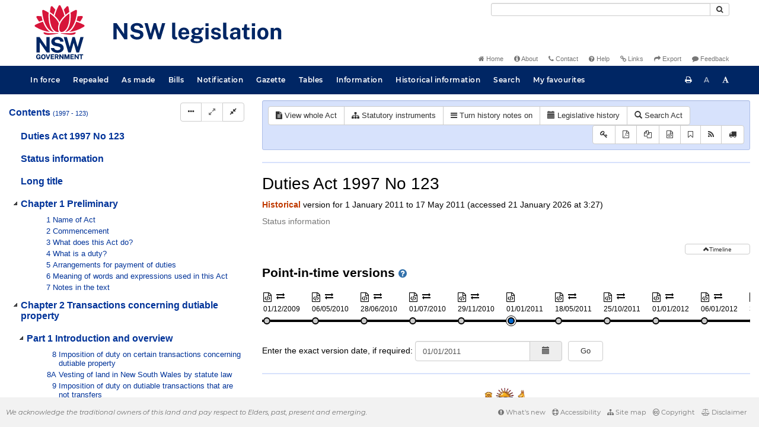

--- FILE ---
content_type: text/javascript
request_url: https://legislation.nsw.gov.au/js/view.7548.js
body_size: 18713
content:
function View() {
    this.$bsViewRow = $("#main-fragview");
    this.$bsFragCol = $("#frag-col");
    this.$diffDock = $("#diff-dock");
    this.$diffDockDifferences = $("#diff-dock-differences");
    this.$footer = $("#footer");
    this.$fragToolbar = $('#fragToolbar');
    this.$tocHtml = null;
    this.$documentBreadcrumbs = null;

    this.mobileView = false;
    this.tocRec = null;
    this.loading = false;
    this.data = null;

    this.animationInProgress = false;

    var $loadingDiv = $('<div class="loading-ajax"><img src="/images/bigrotation2.gif"/>Loading...</div>')
        .css({'text-align' : 'center'});

    this.extractId = function(expression) {
        var match = expression.match('Id_p="(.*?)"');

        if (match) {
            return match[1];
        } else {
            return null;
        }
    }

    this.disableInfiniteScroll = function() {
        this.useInfiniteScrollDown = false;
        this.useInfiniteScrollUp = false;
    }

    this.scrollTo = function(toPosition, immediate) {
        window.view.animationInProgress = true;

        if (immediate) {
            $("#frag-col").scrollTop(toPosition);
        } else {
            $('#frag-col').animate({
                scrollTop: toPosition
            }, 500).promise().done(function() {
                window.view.animationInProgress = false;
            });
        }
    }

    this.delay = (function() {
        var timer = 0;
        return function(callback, ms) {
            clearTimeout(timer);
            timer = setTimeout(callback, ms);
        };
    })();
    
    this.deleteDuplicateFragments = function() {     
        // Get all content divs
        var $content = $("#fragview div.content");

        // The last index of the list is the already existing content
        var oldestContent = $content.get(-1);

        // Remove the last content div from the collection
        $content.splice(-1);

        // Get all the elements with ids from the last content div
        var $elements = $(oldestContent).children("[id]");

        var toRemove = [];

        // Search the remaining content divs for these ids,
        // and remove the content if the id appears
        $content.each(function(contentIdx, contentVal) {
            $elements.each(function(elementIdx, elementVal) {
                var $element = $(elementVal);

                // Extract the id from the HTML
                var id = $element.attr("id");

                if ($(contentVal).has('[id="' + id + '"]').length > 0) {
                    toRemove.push($element);
                }
            });
        });

        // Remove the duplicate provisions
        toRemove.forEach(function(val, idx) {
            // Navigate back up to the div.content element
            val.parent().remove();
        });
    }

    this.initResizeEvents = function() {
        var pause = 25;
        var that = this;
        var resizeFunction = function() {
            that.changeToolbarSize();
            that.initScrollEvents();
            that.resizeDiffDock();
        };
        
        // will only process code within delay(function() { ... }) every 25ms.
        $(window).resize(function() {
            that.delay(resizeFunction, pause);
        });
        
        resizeFunction();
    }
    
    // Change the size of the fragment toolbar based on the width of the screen
    this.changeToolbarSize = function() {
    	var $legBtnGroup = $("#legBtnGroup");
    	if ($(document).width() < window.view.mobileWidth) {
    		if (!this.mobileView) {
	    		this.mobileView = true;
	    		$legBtnGroup.removeClass("btn-group");
	    		$legBtnGroup.addClass("btn-group-vertical");
    		}
    	} else if (this.mobileView) {
    		this.mobileView = false;
    		$legBtnGroup.addClass("btn-group");
    		$legBtnGroup.removeClass("btn-group-vertical");
    	}
    }

    this.initScrollEvents = function() {
        var that = this;

        var onScrollFunction = function() {
            if (!window.view.loading) {
                var fragcol  = $("#frag-col");
                var fragview = $("#fragview");

                // Infinite scroll up when we reach close to the top of fragments
                if (window.view.useInfiniteScrollUp) {
                    if (fragcol.scrollTop() <= 1000) {
                        that.loadPrevFragment();
                    } else if (fragview.innerHeight() < fragcol.height()) {
                        while (fragview.innerHeight() < fragcol.height()) {
                            that.loadPrevFragment();
                        }
                    }
                }

                // Infinite scroll down when we reach close to the bottom of fragments
                if (window.view.useInfiniteScrollDown) {
                    if ((fragcol.scrollTop() + fragcol.innerHeight() >= fragcol[0].scrollHeight - 100) || fragview.innerHeight() < fragcol.height()) {
                        that.loadNextFragment();
                    }
                }

                // Update sticky behaviour for hit navigation when present
                if (!$(".nav-result").hasClass("display-none")) {
                    // Update styling if scrolled past the frag toolbar
                    if ($("#frag-col").scrollTop() > $("#fragToolbar").outerHeight(true)) {
                        $(".nav-result")
                            .css("top", "-10px")
                            .css("background-color", "#d7e2fc")
                            .css("border-color", "#aebfe9")
                            .css("padding", "10px 10px 15px")
                            .css("border-width", "thin")
                            .css("border-style", "solid")
                            .css("border-radius", "3px");
                    }
                    // Remove styling once we're back to the top
                    else {
                        $(".nav-result")
                            .css("top", "0")
                            .css("background-color", "white")
                            .css("border-color", "none")
                            .css("padding", "0")
                            .css("border-width", "none")
                            .css("border-style", "none")
                            .css("border-radius", "0");
                    }
                }
            }
        }

        // Bind infinite scrolling functions
        window.view.$bsFragCol.scroll(
            onScrollFunction
        );
    }

    // Load the fragment immediately preceding those currently on the page, making sure to only load one fragment
    // at a time to ensure that the results are added in the right order.
    this.loadPrevFragment = function() {
        var $tocElements = window.view.$tocHtml.find("a");
        var $prevFragment;

        var href;

        // Remove elements we don't care about        
        for (var i = 0; i < $tocElements.length; i++) {
            href = $($tocElements[i]).attr("href").split("#")[1];

            if (href === "" || href === "statusinformation") {
                $tocElements.splice(i, 1);
                i--;
            }
        }

        // Find the first currently displayed element
        for (var i = 0; i < $tocElements.length; i++) {
            href = $($tocElements[i]).attr("href").split("#")[1];

            if (i === 0 && $("#fragview div[id=\"" + href + "\"]").length > 0) {
                // We've hit the top, so disable infinite scroll up
                window.view.useInfiniteScrollUp = false;
                break;
            } else if ($("#fragview div[id=\"" + href + "\"]").length > 0) {
                href = $($tocElements[i-1]).attr("href").split("#")[1];
                $prevFragment = $tocElements[i-1];
                break;
            }
        }

        // Get the parent of the element if it's a section
        if (href.match("^sec.")) {
            var fragment = $($prevFragment).parents("ul").first().prev("a");

            if (fragment) {
                $prevFragment = fragment;
                href = $prevFragment.attr("href").split("#")[1];
            }
        }

        //Removes the originally selected content div when veiwport is expanded fully in both directions.
        var myobj = $('#fragview').find('.content')
        for (let key in myobj) {
            if (!isNaN(key)) {
                if (key > 0 && myobj[key].children[0].id == window.location.href.split('#')[1]) {
                    $(myobj[key]).remove();
                }          
            }
        }

        // Load next fragment
        if ($prevFragment && !window.view.loadingFrag) {
            // Get the CCL query for the next fragment
            var fragQuery = window.view.getFragExpression(href);
            
            window.view.loadingFrag = true;
            window.view.ajaxLoadFrag(fragQuery, true, false, false);
        }
    }

    // Load the fragment immediately following those currently on the page, making sure to only load one fragment
    // at a time to ensure that the results are added in the right order.
    this.loadNextFragment = function() {
        var currentFragId = window.location.href.split("#")[1];
        var $tocElements = window.view.$tocHtml.find("a");
        var $nextFragment;

        var currentFragIndex;

        var href;

        // Remove elements we don't care about        
        for (var i = 0; i < $tocElements.length; i++) {
            href = $($tocElements[i]).attr("href").split("#")[1];

            if (href === "" || href === "statusinformation") {
                $tocElements.splice(i, 1);
                i--;
            }
        }

        // Ignore all elements before the URL hash
        for (var i = 0; i < $tocElements.length; i++) {
            href = $($tocElements[i]).attr("href").split("#");

            if (href.length > 1 && href[1] === currentFragId) {
                currentFragIndex = i;
                break;
            }
        }

        // Then find the last currently displayed element
        for (var i = currentFragIndex; i < $tocElements.length; i++) {
            href = $($tocElements[i]).attr("href").split("#")[1];

            if (i === $tocElements.length) {
                // We've hit the bottom, so disable infinite scroll down
                window.view.useInfiniteScrollDown = false;
                break;
            } else if ($("div[id=\"" + href + "\"]").length === 0) {
                $nextFragment = $tocElements[i];
                break;
            }
        }

        // Load next fragment
        if ($nextFragment && !window.view.loadingFrag) {
            // Get the CCL query for the next fragment
            var fragQuery = window.view.getFragExpression(href);

            window.view.loadingFrag = true;
            window.view.ajaxLoadFrag(fragQuery, false, false, false);
        }
    }

    this.updateHitsButtons = function(oData) {
        if (!oData) {
            $('#hit-frag-btn-grp').hide();
            return;  
        }
        
        if (oData.nextHitId) {
            $('#hit-frag-btn-grp').show();
            if (oData.nextHitId == "#") {
                $('#next-hit-btn')
                    .addClass('disabled')
                    .attr('href', '#');
            } else {
                $('#next-hit-btn')
                    .removeClass('disabled')
                    .attr('href', oData.nextHitId);
            }
        }
        
        if (oData.prevHitId) {
            $('#hit-frag-btn-grp').show();
            
            if (oData.prevHitId == "#") {
                $('#prev-hit-btn')
                    .addClass('disabled')
                    .attr('href', '#');                
            }
            else {
                $('#prev-hit-btn')
                    .removeClass('disabled')
                    .attr('href', oData.prevHitId);                
            }
        }
    }
    
    this.updateFirstLastHitsButtonsAndText = function(oData) {
        var previousSearchVal = window.sessionStorage.getItem("recentsearch");
        if (previousSearchVal) {
            $("#return-to-search").attr("href", previousSearchVal);
        } else {
            $("#return-to-search").hide();
        }

        $("#clear-search").click(function() {
            uri = window.location.toString();
            clean_uri = uri.substring(0, uri.indexOf("?"));
            
            if (uri.indexOf("#") !== -1) {
                clean_uri += uri.substring(uri.indexOf("#"));
            }

            window.location = clean_uri;
        });

        var actualHitCount = 0;
        
        if (!oData) {
            actualHitCount = this.$bsFragCol.find('.hitText:visible').size();
        }
        else if (oData.hitCount && oData.hitCount.__value__ && oData.hitCount.__value__ > 0) {
            // As some hits might not be in the html as it is not rendered by the formatter,
            // double check in the document.
            var $fragContent = $(oData['frag.html']);
            actualHitCount = $fragContent.find('.hitText').size();
        }
        else {
            $('.hit-info-div, .hit-btn-div').fadeOut();
        }           

        if (actualHitCount > 0) {
            $('.hit-info-div, .hit-btn-div').fadeIn();
            
            var hitText = sprintf("%d hits in display area", actualHitCount);
            $('#hit-count-div').find('span').text(hitText);

            // Ensure that every hit arrow actually links to an existing element
            var firstHitId;
            var lastHitId;
            $('.hitText:visible').each(function(idx, val) {
                var $hitNameElement = $($(val).prev()[0]);
                var $prevArrow;
                if (!$hitNameElement.attr("name")) {
                    $prevArrow = $hitNameElement;
                    $hitNameElement = $($hitNameElement.prev()[0]);
                }
                var $nextArrow;
                if ($(val).next().length > 0 && $($(val).next()[0]).attr("class") === "anchorClass") {
                    $nextArrow = $($(val).next()[0]);
                }
                if ($hitNameElement.attr("name")) {
                    if (!firstHitId) {
                        firstHitId = $hitNameElement.attr("name");
                    }
                    lastHitId = $hitNameElement.attr("name");
                    var nameString = $hitNameElement.attr("name").substring(1);
                    if ($.isNumeric(nameString)) {
                        var nameNumber = parseInt(nameString);
                        var found = false;
                        if ($prevArrow) {
                            for (var i = nameNumber - 1; i > 0; i--) {
                                if ($("a[name=H" + i + "]").length != 0) {
                                    if ($("a[name=H" + i + "]").next(".hitText:visible").length > 0 ||
                                        $("a[name=H" + i + "]").next().next(".hitText:visible").length > 0) {
                                        $prevArrow.attr("href", "#H" + i);
                                        found = true;
                                        break;
                                    }
                                }
                            }
                            if (!found) {
                                $prevArrow.hide();
                            } else {
                                $prevArrow.show();
                            }
                        }

                        found = false;
                        if ($nextArrow) {
                            for (var i = nameNumber + 1; i < nameNumber + 10; i++) {
                                if ($("a[name=H" + i + "]").length != 0) {
                                    if ($("a[name=H" + i + "]").next(".hitText:visible").length > 0 ||
                                        $("a[name=H" + i + "]").next().next(".hitText:visible").length > 0) {
                                        $nextArrow.attr("href", "#H" + i);
                                        found = true;
                                        break;
                                    }
                                }
                            }
                            if (!found) {
                                $nextArrow.hide();
                            } else {
                                $nextArrow.show();
                            }
                        }
                    }
                }
            });

            if (actualHitCount > 1) {
                if (!firstHitId) {
                    firstHitId = "H1";
                }
                var firstHitHash = "#" + firstHitId;
                $('#first-hit-btn').attr('href', firstHitHash);

                if (!lastHitId) {
                    lastHitId = "H" + actualHitCount;
                }
                var lastHitHash = "#" + lastHitId;
                
                $('#last-hit-btn')
                    .removeClass('btn-disabled')
                    .attr('disabled', false)
                    .attr('href', lastHitHash);
            }
            else {
                $('#last-hit-btn')
                    .addClass('btn-disabled')
                    .attr('disabled', true)
                    .attr('href', '#');
            }                
        }
        else
        {
            $('.hit-info-div, .hit-btn-div').fadeOut();
        }
    }

    this.ajaxLoadFrag = function(sExpression, prepend, fade, scrollAfterLoad) {
        this.$bsFragCol.css("padding-top", "");
        var that = this;
        var $fragview = $('#fragview');
        var $fragStatusCrestDiv = $('#fragview, #crest, #statusinformation');
        
        var fragExp = sExpression;
        var query = getURLParameter('query');

        if (query && query != "" && query != "null") {
            fragExp = sprintf("%s|%s", fragExp, query);
        } else {
            fragExp += "|";
        }

        var getData = function(expression) {
            return  $.ajax({
                        type : "GET",
                        url : "/projectdata",
                        dataType : "json",
                        data : {
                            ds : "NSW_PCO-FragViewDataSource",
                            expression : expression,
                            collection : "NSW_PCO.fragment",
                            subset : "search"
                        }
                    });
        }

        var updateFragmentViewFunc = function() {
            if (prepend) {
                window.view.deleteDuplicateFragments();
            }

            window.view.updateHitsButtons();
            window.view.updateFirstLastHitsButtonsAndText();

            if ($.jStorage.get("history-notes-on") === true) {
                $(".view-history-note").show();
            }
            if ($.jStorage.get("cross-references-on") === false) {
                $(".div-element-link").hide();
            }
            if (!($.jStorage.get("hit-highlighting-on") === true || $.jStorage.get("hit-highlighting-on") === null)) {
                showHits();
            }

            $(".loading-ajax").remove();
        };

        var loadFragmentFunc = function(expression) {
            
            var useInfiniteScrollUp = window.view.useInfiniteScrollUp;
            var useInfiniteScrollDown = window.view.useInfiniteScrollDown;
            
            getData(expression).then(function(data) {
                that.data = data;
                var $fragContent = $(data['frag.html']);
                
                var path  = window.location.pathname;
                var parts = path.split("/");
                var datePatternHistoric = /(%22Historical%20Document%22%3D%22)(\d{4}-\d{2}-\d{2})(%22)/;
                var datePatternCurrent = /(%22Historical%20Document%22%3D%0)/;

                $fragContent.find('img').each(function() {
                    var newSrc;
                    if(parts[4] === 'current'){
                        newSrc = $(this).attr('src').replace(datePatternHistoric, '%22Historical%20Document%22%3D0');
                    }else{
                        newSrc = $(this).attr('src').replace(datePatternHistoric, '%22Historical%20Document%22%3D%22' + parts[4] + '%22');
                        newSrc = $(this).attr('src').replace(datePatternCurrent, '%22Historical%20Document%22%3D%22' + parts[4] + '%22');
                    }
                    $(this).attr('src', newSrc);
                });

                that.loading = false;

                var hash = window.location.href.split("#")[1];

                if (useInfiniteScrollUp || useInfiniteScrollDown) {
                    if (prepend) {
                        // Scrolling up can cause provisions to appear a second time when their parent is added,
                        // so we need to wait for the old ones to be removed before adding the new ones
                        $fragview.prepend($fragContent);
                    } else {
                        $fragview.append($fragContent);
                    }

                    // Once the new fragment has been added to the DOM, update the highlighted toc element
                    var href = that.extractId(expression);
                    updateActiveTocElement(href);
                }
                // Detect if user is clicking like a lunatic
                else if (prepend === 'undefined' && data["frag.html"].search('<div class="content"><div id="' + hash) === -1) {
                    // If we're not scrolling and the id wasn't found then we've retrieved the wrong fragment, so try again
                    getData(expression.replace(/Id_p=".*?"/g, 'Id_p="' + hash + '"')).then(function(data) {
                        that.data = data;
                        var $fragContent = $(data['frag.html']);
                        return $fragview.html($fragContent).promise();
                    });
                } else {
                    return $fragview.html($fragContent).promise();
                }
            }).then(function() {
                updateFragmentViewFunc();
                
                var href = window.location.href.split("#")[1];

                // Get the last toc element
                var $lastNode = window.view.$tocHtml.children("ul").children("li").last();
                if ($lastNode.children("ul").length > 0) {
                    $lastNode = $lastNode.children("ul").children("li").last();
                }
                var lastHref = $lastNode.find("a").first().attr("href").split("#")[1]

                // If the href isn't found then the last fragment hasn't been displayed
                if ($("div[id=\"" + lastHref + "\"]").length === 0 && $(".frag-editorial").length === 0) {
                    var loadMore = '<div class="load-more" id="loadMore">' +
                                    '<a class="hidden-print btn btn-default"><span class="glyphicon glyphicon-chevron-down"></span></a></div>';
                                    
                    if ($("#loadMore").length === 0) {
                        $("#fragview").append(loadMore);
                    }

                    $("#loadMore").click(function() {
                        $("#loadMore").remove();
                        that.useInfiniteScrollDown = true;

                        that.loadNextFragment();
                    });
                }
                
                var $tocElements = window.view.$tocHtml.find("a");
                var $prevNode;
        
                // Find the first currently displayed element
                for (var i = 0; i < $tocElements.length; i++) {
                    href = $($tocElements[i]).attr("href").split("#")[1];
        
                    if ($("#fragview div[id=\"" + href + "\"]").length > 0) {
                        href = $($tocElements[i-1]).attr("href").split("#")[1];
                        $prevNode = $tocElements[i-1];
                        break;
                    }
                }
                
                if ($prevNode && (href !== "statusinformation" && href !== "")) {
                    var loadTop = '<div class="load-more" id="loadTop">' +
                                  '<a class="hidden-print btn btn-default"><span class="glyphicon glyphicon-chevron-up"></span></a></div>';
                    
                    if ($("#loadTop").length === 0) {
                        $("#fragview").prepend(loadTop);
                    }

                    $("#loadTop").click(function() {
                        $("#loadTop").remove();
                        that.useInfiniteScrollUp = true;

                        that.loadPrevFragment();
                    });
                }
                
                that.initHistoryNotesBtn();

                return $fragview.fadeIn().promise();
            }).then(function() {
                $('[data-toggle="popover"]').popover();
                $('.loading-ajax').remove();

                if (that.data.type === "html") {
                    that.updateHitsButtons();
                    that.updateFirstLastHitsButtonsAndText();
                } else {
                    that.updateHitsButtons(that.data);
                    that.updateFirstLastHitsButtonsAndText(that.data);
                }
                that.fragmentLoadedCallback();

                if (scrollAfterLoad) {
                    // Scroll to the ajax loaded fragment
                    var $element = $("div[id='" + window.location.hash.substring(1) + "']");

                    if ($element.length > 0) {
                        window.view.scrollTo(offsetToPosition($element));
                    }
                }
            
                that.updateDiffDockDifferences();
                window.view.loadingFrag = false;
            });           
        }
        
        if (!this.loading) {
            $fragview.before($loadingDiv);
            this.loading = true;

            // Remove navigation buttons while loading
            $("#loadMore").remove();
            $("#loadTop").remove();
        }
        
        if (fade) {
            $fragStatusCrestDiv.fadeOut().promise().done(function() {
                loadFragmentFunc(fragExp);
            });
        } else {
            loadFragmentFunc(fragExp);
        }
    }

    this.updateBreadcrumbs = function(hash) {
        if (!window.view.$documentBreadcrumbs) {
            window.view.$documentBreadcrumbs = $("<div id=\"documentbreadcrumbs\"></div>");
            $("#documentcontext").after(window.view.$documentBreadcrumbs);
        }

        var getBreadcrumbText = function(id) {
            if (id) {
                var origId = id;
                var idArr = id.split("-");
                id = idArr[idArr.length - 1];
                var splitId = id.split(".");
                var num = splitId.slice(1).join(".");
                
                switch(splitId[0]) {
                    case "sec":
                        return "Section " + num;
                    case "pt":
                        return "Part " + num;
                    case "sch":
                        return "Schedule " + num;
                    case "div":
                        return "Division " + num;
                    case "sdiv":
                        return "Subdivision " + num;
                    case "oc":
                        return getBreadcrumbText(idArr[idArr.length - 2]) + " Occurrence " + num;
                    case "lt":
                    case "frnt-lt":
                        return "Long title";
                    case "ch":
                        return "Chapter " + num;
                    case "frnt":
                        return "Front";
                    case "cd":
                        return "Cover data";
                    case "cp":
                        return "Cover page";
                    case "status":
                        return "Status record";
                    case "st":
                        return "Short title";
                    case "sut":
                        return "Subtitle";
                    case "preamble":
                        return "Preamble";
                    case "enact":
                        return "Enacting words";
                    case "seal":
                        return "Seal";
                    case "ed":
                        return "Historical Notes";
                    case "sig":
                        return "Signature line";
                    case "hd":
                        return "Head " + num;
                    case "he":
                        return "Heading " + num;
                    case "sh":
                        return "Subheading " + num;
                    case "ssec":
                        return "Subsection " + num;
                    case "def":
                        return "Definition " + num;
                    case "note":
                        return "Note " + num;
                    case "ref":
                        return "Reference " + num;
                    case "ssch":
                        return "Subschedule " + num;
                    case "frag":
                        return "Fragment " + num;
                    case "tbl":
                        return "Table " + num;
                    case "tblt":
                        return "Title " + num;
                    case "tblh":
                        return "Table heading " + num;
                    case "tblr":
                        return "Row " + num;
                    case "tble":
                        return "Entry " + num;
                    case "tblz":
                        return "Footer " + num;
                    case "img":
                        return "Image " + num;
                    case "eq":
                        return "Equation " + num;
                    case "form":
                        return "Form " + num;
                    case "en":
                        return "Endnote " + num;
                    case "dict":
                        return "Dictionary " + num;
                    // para#, cg#, scg#, bg#, l#, t#, pre, post
                    default:
                        if (!origId || origId.search(/^(act|bill|sl)/) !== -1) {
                            return "";
                        }
                        return origId;
                }
            }
            return "";
        };

        var setBreadcrumbText = function() {
            var breadcrumbHtmlElements = [];
            window.view.$tocHtml.find("a[href$=\"#" + hash + "\"]").parents("li").children("a").each(function(idx, val) {
                var href = $(val).attr("href");
                var hash = href.split("#")[1];
                if (idx === 0) {
                    breadcrumbHtmlElements.push("<li class=\"active\">" + getBreadcrumbText(hash) + "</li>");
                } else {
                    breadcrumbHtmlElements.push("<li><a href=\"" + href + "\">" + getBreadcrumbText(hash) + "</a></li>");
                }
            });
            window.view.$documentBreadcrumbs.html("<ol class=\"breadcrumb\">" + breadcrumbHtmlElements.reverse().join("") + "</ol>");
        }

        if (window.location.pathname.indexOf("/html") !== -1 && (hash === "" || hash === "statusinformation")) {
            window.view.$documentBreadcrumbs.html("<ol class=\"breadcrumb\"><li class=\"active\">Status information</li></ol>");
            return;
        }

        if (!window.view.$tocHtml) {
            // Give the toc time to load before we reference it
            setTimeout(function() {
                window.view.$tocHtml = $("#tree");                
                setBreadcrumbText();
            }, 500);
        } else {
            setBreadcrumbText();
        }
    };
    
    this.bindTocLinks = function() {
        var that = this;
        
        // Event handlers
        $.address.change(function(event) {
            var hash = event.value.replace(/^[/]/g, '');

            if (window.location.href.search("(act|bill|published|reprint)[^\/]*(" + getRenditionPrintTypeExtensions().join("|") + ")\/") !== -1) {
                var regex = window.location.href.match(/(act|bill|sl)-\d{4}-\w*/);
                if (regex && regex.length > 0) {
                    hash = regex[0];
                }
                $('#statusinformation, #crest').hide();
            }

            if (window.location.href.search(/\/compare\//) !== -1) {
                $('#statusinformation, #crest').hide();
            }

            if (window.location.href.search(/\/lh/) !== -1) {
                hash = "";
            }

            if (window.location.href.search(/\/maps/) !== -1) {
                return false;
            }

            // Allow hit navigation
            if (window.location.href.search(/#H\d*/) !== -1) {
                return false;
            }

            if (hash === "statusinformation" && !window.location.href.match(/\/view\/whole/)) {
                var $statusinfoAndCrestDiv = $('#statusinformation, #crest');
                var $fragview = $('#fragview');
                
                $fragview.fadeOut().promise().done(function() {
                    $statusinfoAndCrestDiv.fadeIn();
                });

                window.view.updateBreadcrumbs(hash);
            } else if (hash.length > 0 && !window.location.href.match(/\/view\/whole/)) {
                // QW-167 - Ensure that fragments will actually load when linking to a definition
                // e.g. sch.2-def.AdministrationAct
                hash = hash.replace(/-def.*$/, '');

                var $fragview = $('#fragview');
                $fragview.fadeIn();

                function loadFrag() {
                    if ($("div[id=\"" + hash + "\"]").length === 0) {
                        $fragview.children(".content").remove();

                        var expression = that.getFragExpression(hash);
                        that.ajaxLoadFrag(expression, undefined, true, true);
                    }
                    window.view.updateBreadcrumbs(hash);
                }

                if (!window.view.tocRec) {
                    window.view.tocRecCallback = loadFrag;
                } else {
                    loadFrag();
                }
            }
        });
    }

    /**
     * Return a ccl expression to find fragments
     */
    this.getFragExpression = function(sFragmentId) {
        var rec = this.tocRec[0];
        var exp = "";
        
        exp += sprintf('VersionDescId="%s" AND VersionSeriesId="%s" AND PrintType="%s" AND Id_p="%s"', 
                       rec['version.desc.id'].__value__, 
                       rec['version.series.id'].__value__,
                       rec['print.type'].__value__,
                       sFragmentId);
        
        return exp;
    }

    this.bindPurchaseBtnEvent = function() {
        var that = this;
        $(".fa-truck").parent().click(function() {
            purchaseLegislation(that.tocRec[0]);
            return;
        });
    }

    this.initHistoryNotesBtn = function() {
        var that = this;
        
        // Check if historynotes variable from cookie
        if ($.jStorage.get("history-notes-on") === true) {
            $('#history-notes-btn').find('.btn-text').text("Turn history notes off");
            $('.view-history-note, .view-repealed, .diff-history-note, .diff-repealed').show();
            $('.repealed').show();
        }
        else {
            $('#history-notes-btn').find('.btn-text').text("Turn history notes on");
            $('.view-history-note, .view-repealed, .diff-history-note, .diff-repealed').hide();
            if (window.location.href.match(/\/view\/whole/)) {
            	$('.repealed').hide();
        	}
        }

        $("#history-notes-btn").unbind("click");
        $('#history-notes-btn').click(that.toggleHistoryNotes);

        window.view.updateFirstLastHitsButtonsAndText();
    }
    
    this.toggleHistoryNotes = function() {
        if ($.jStorage.get("history-notes-on") === true) {
            $.jStorage.set("history-notes-on", false);
            $('.view-history-note, .view-repealed, .diff-history-note, .diff-repealed').hide();
            $('#history-notes-btn').find('.btn-text').text("Turn history notes on");
            if (window.location.href.match(/\/view\/whole/)) {
                $('.repealed').hide();                 
            }
        } else {
            $.jStorage.set("history-notes-on", true);
            $('.view-history-note, .view-repealed, .diff-history-note, .diff-repealed').show();
            $('.repealed').show();
            $('#history-notes-btn').find('.btn-text').text("Turn history notes off");
        }
        window.view.updateFirstLastHitsButtonsAndText();
    }

    // Called after a fragment was loaded through ajax
    this.fragmentLoadedCallback = function() {
	    if ($.jStorage.get("history-notes-on") == "true") {
			$('#history-notes-btn').find('.btn-text').text("Turn history notes off");
			$('.view-history-note, .view-repealed, .diff-history-note, .diff-repealed').show();
        }
        window.initPaperclip();

        this.updatePdfExtractButton();
    }

    this.updatePdfExtractButton = function() {

        // Update the URL for the PDF extract button
        var $extractButton = $("#pdf-extract");

        var path  = window.location.pathname;
        var parts = path.split("/");
        var id = "";
        var status = "";
        if (parts.indexOf("inforce") !== -1) {
            status = "inforce";
        } else if (parts.indexOf("repealed") !== -1) {
            status = "repealed";
        }

        // Generate the effective date for this document
        var date = "";
        var hash = "";
        var lh = "";
        if (window.location.href.search(/\/lh/) !== -1) {
            id    = parts[parts.length-2].split("-");
            lh = "/lh";
        } else {
            id    = parts[parts.length-1].split("-");
        }
        // if whole not in parts
        if (parts.indexOf("whole") === -1) {
            date = parts[4];
            hash = window.location.hash.replace("#", "");
            // if hash is not empty, add the # back
            if (hash !== "") {
                hash = "%23" + hash;
            }
        } else {
            date = parts[5];
        }

        var url = "";
        id = id.join("-").replace(/,/g, "-");

        if (hash === "" && lh === "") {
            url = "https://legislation.nsw.gov.au/view/pdf/" + status + "/" + date + "/" + id;
        } else if (hash === "" && lh !== "") {
            url = "https://legislation.nsw.gov.au/view/pdf/" + status + "/" + date + "/" + id + lh;
        } else {
            url = "https://legislation.nsw.gov.au/view/pdf/" + status + "/" + date + "/" + id + hash + ".pdf";
        }

        $extractButton.attr("href", url);
    }

    this.initNavResultForWholeView = function() {
        var that = this;
        if (this.isWholeViewAndHasQuery()) {
            that.updateHitsButtons();
            that.updateFirstLastHitsButtonsAndText();
        }

        //Process whole view and legislative history buttons
        var viewWhole = $('#view-whole');
    	var viewLh = $('#view-lh');

   		viewWhole.parent().removeClass('currentPage');

    	if (window.location.href.match(/\/view\/whole/) && !window.location.href.match(/\/lh/)) {
            // Scroll to selected provision, or top of fragview if no provision selected
            // Need the timeout to account for status info etc. loading in
            setTimeout(function() {
                window.location.hash === "" ? 
                    window.view.scrollTo(offsetToPosition($('#fragview'))) :
                    window.view.scrollTo(offsetToPosition($('[id="' + window.location.hash.replace("#", "") + '"]')));
            }, 1000);

    		viewWhole.text(" Return to standard view");
    		viewWhole.parent().attr('href', $.address.baseURL().replace('/whole', '').replace('/lh', ''));
    		viewLh.parent().attr('href', viewLh.parent().attr('href').replace('/whole', ''));
    	} else {
    		viewWhole.parent().attr('href', $.address.baseURL().replace('/view', '/view/whole').replace('/lh', '').replace('/xml', '/html'));
    	}
    }
    
    this.isWholeViewAndHasQuery = function() {
        return (window.location.href.match(/\/view\/whole/) && getURLParameter('query') != "null");
    }

    this.initStatusInfo = function() {
        var $statusInfo = $("#statusinformation");
        var $docContext = $("#documentcontext");
        var accessString = " (accessed " + DALCore.JsDateToString(new Date(), "d mmmm yy") +
                           " at " + DALCore.JsDateToString(new Date(), "h:ii") + ")";

        $statusInfo.append('<h2 class="si-heading si-heading-main">Status Information</h2>');

        var printType = this.tocRec[0]["print.type"].__value__;
        var documentDetails;
        var displayProvisionsInForce = false;   

        if (printType === "act.new") {
            documentDetails = "This is the Act as passed by Parliament";
            if ("assent.date" in this.tocRec[0] && isValidDate(this.tocRec[0]["assent.date"])) {
                documentDetails += " and assented to on " + DALCore.JsDateToString(DALCore.DALDateToJsDate(
                                   this.tocRec[0]["assent.date"]), "d mmmm yy");
            }
        } else if (printType === "published") {
            if ("publication.date" in this.tocRec[0] && isValidDate(this.tocRec[0]["publication.date"])) {
                var pubDate = DALCore.DALDateToJsDate(this.tocRec[0]["publication.date"]);
                if (pubDate < preGazetteDate) {
                    documentDetails = "This is the subordinate legislation as notified or published in the gazette";
                }
                else {
                    documentDetails = "This is the subordinate legislation as notified, by publication on this website,";
                }
                documentDetails += " on " + DALCore.JsDateToString((pubDate), "d mmmm yy");
            }
            else {
                // Assumed gazette if no pub date found. 
                documentDetails = "This is the subordinate legislation as notified or published in the gazette";
            }
        } else {
            var firstValidDate = "NA";
            if ("first.valid.date" in this.tocRec[0] && isValidDate(this.tocRec[0]["first.valid.date"])) {
                firstValidDate = DALCore.JsDateToString(DALCore.DALDateToJsDate(
                                 this.tocRec[0]["first.valid.date"]), "d mmmm yy");
            }

            var docStatus = "Current";
            var endValidDateText = " to ";
            var endValidDate = "date";

            if ("repeal.date" in this.tocRec[0] &&
               DALCore.DALDateToJsDate(this.tocRec[0]["repeal.date"]) < new Date() &&
               isValidDate(this.tocRec[0]["repeal.date"])) {
                var repealJsDate = DALCore.DALDateToJsDate(
                               this.tocRec[0]["repeal.date"]);
                repealJsDate.setDate(repealJsDate.getDate() - 1);
                
                endValidDate = DALCore.JsDateToString(repealJsDate, "d mmmm yy");
                docStatus = "<span class=\"repealed-text\">Repealed</span>";
            } else if ("end.valid.date" in this.tocRec[0] &&
               DALCore.DALDateToJsDate(this.tocRec[0]["end.valid.date"]) < new Date() &&
               isValidDate(this.tocRec[0]["end.valid.date"])) {
                var endValidJsDate = DALCore.DALDateToJsDate(
                               this.tocRec[0]["end.valid.date"]);
                endValidJsDate.setDate(endValidJsDate.getDate() - 1);

                endValidDate = DALCore.JsDateToString(endValidJsDate, "d mmmm yy");
                docStatus = "<span class=\"historical-text\">Historical</span>";
            }
            
            if (printType.search("\\." + getRenditionPrintTypeExtensions().join("|\\.") + "|speciallabel|compare") === -1) {
                documentDetails = docStatus + " version for " + firstValidDate + endValidDateText + endValidDate;
            } else {
                documentDetails = "";
            }

            $statusInfo.append('<h3 class="si-heading">Currency of version</h3>'
                        + documentDetails + accessString
                        + "<p>Legislation on this site is usually updated within 3 working"
                        + " days after a change to the legislation.</p>");

            displayProvisionsInForce = true;
        }

        if (displayProvisionsInForce) {
            var provisionsInForce;
            if (this.tocRec[0]["in.force"].__value__ === "partuncommenced") {
                provisionsInForce = "Some, but not all, of the provisions displayed in this version" +
                                    " of the legislation have commenced.";
            } else if (this.tocRec[0]["in.force"].__value__ === "alluncommenced") {
                provisionsInForce = "None of the provisions displayed in this version " +
                                    "of the legislation have commenced.";
            } else {
                provisionsInForce = "The provisions displayed in this version of the legislation have all commenced.";
            }

            $statusInfo.append('<h3 class="si-heading">Provisions in force</h3>'
            + "<p>" + provisionsInForce + "</p>");
        }

        if (this.tocRec[0]["stdInstrument"] === "Yes") {
            $statusInfo.append('<h3 class="si-heading">About this plan</h3>'
                        + "<p>This Plan is a <a href='/information/standard-instrument-lep'>standard instrument local environmental plan</a>"
                        + " under the <a href='/#/view/act/1979/203/part3/div3.2/sec3.20'>"
                        + "Environmental Planning and Assessment Act 1979</a>.</p>");
        }

        documentDetails += accessString;
        $docContext.append("<p>" + documentDetails + "</p>");

        var coverdata;

        if ("cover.data" in this.tocRec[0]) {
            coverdata = this.tocRec[0]["cover.data"];
        }

        if ("previous.titles" in this.tocRec[0]) {
            if (!$.isArray(this.tocRec[0]["previous.titles"])) {
                this.tocRec[0]["previous.titles"] = [this.tocRec[0]["previous.titles"]];
            }

            var previousTitleHtml = "<p>";
            for (var i = 0; i < this.tocRec[0]["previous.titles"].length; i++) {
                previousTitleHtml += this.tocRec[0]["previous.titles"][i].__value__ + "<br/>";
            }

            previousTitleHtml += "</p>";
    
            if (coverdata) {
                coverdata = coverdata.replace('<ul>',
                                            '<ul>' +
                                                '<li>' + 
                                                    '<span class="si-subheading"><span class="frag-heading">Previously named</span><br /></span>' + 
                                                    previousTitleHtml +
                                                '</li>'
                                            );
            } else {
                coverdata = '<div class="content">' +
                                '<h3 class="si-heading">Notes&#8212;</h3>' + 
                                '<ul>' +
                                    '<li>' + 
                                        '<span class="si-subheading"><span class="frag-heading">Previously named</span><br /></span>' + 
                                        previousTitleHtml +
                                    '</li>' +
                                '</ul>'
                            '</div>'
            }
        }

        if ("stage.repeal" in this.tocRec[0] && this.tocRec[0]["stage.repeal"].__value__ === "1") {
            var date;
            if ("stage.repeal.postpone.date" in this.tocRec[0]) {
                date = new Date(Date.parse(this.tocRec[0]["stage.repeal.postpone.date"]));
            } else {
                date = new Date(Date.parse(this.tocRec[0]["stage.repeal.original.date"]));
            }

            // Only add staged repeal date if it's after the current date
            if (date >= new Date()) {
                var day = date.getDate();
                var months = [ "January", "February", "March", "April", "May", "June", 
                                "July", "August", "September", "October", "November", "December" ];
                var month = months[date.getMonth()];
                var year = date.getFullYear()
    
                if (coverdata) {
                    coverdata = coverdata.replace('</ul>',
                                                    '<li>' + 
                                                        '<span class="si-subheading"><span class="frag-heading">Staged repeal status</span><br /></span>' + 
                                                        '<p>This legislation is currently due to be automatically repealed under the ' +
                                                            '<a href="/view/html/inforce/current/act-1989-146" target="_blank">Subordinate Legislation Act 1989</a> on ' +
                                                            day + " " + month + " " + year +
                                                        '</p>' +
                                                    '</li>' +
                                                '</ul>'
                                                );
                } else {
                    coverdata = '<div class="content">' +
                                    '<h3 class="si-heading">Notes&#8212;</h3>' + 
                                    '<ul>' +
                                        '<li>' + 
                                            '<span class="si-subheading"><span class="frag-heading">Staged repeal status</span><br /></span>' + 
                                            '<p>This legislation is currently due to be automatically repealed under the ' +
                                                '<a href="/view/html/inforce/current/act-1989-146" target="_blank">Subordinate Legislation Act 1989</a> on ' +
                                                day + " " + month + " " + year +
                                            '</p>' +
                                        '</li>' +
                                    '</ul>'
                                '</div>'
                }
            }
        }
        
        if ("status.alert" in this.tocRec[0]) {
            var alertValue = this.tocRec[0]["status.alert"].__value__;
            var text = '<span class="si-subheading"><span class="frag-heading">Warning</span><br /></span>';

            var url = window.location.pathname;

            switch (alertValue) {
                case "declaredinvalidwhole":
                    text += "<p>This legislation was declared wholly invalid by a court." +
                            "Details are contained in <a href=\"" + url + "\">Related information</a>.</p>";
                    break;
                case "declaredinvalidpart":
                    text += "<p>This legislation was declared partially invalid by a court." +
                            "Details are contained in <a href=\"" + url + "\">Historical notes</a>.</p>";
                    break;
                case "retroactiveamendments":
                    var currentUrl = url.replace(/(inforce|repealed)\/(.*?)\//, "$1/current/");

                    text += "<p>This version of the legislation does not contain the text of certain" +
                            "amendments having a retrospective commencement. See the" +
                            "<a href=\"" + currentUrl + "\">latest version</a>" +
                            "of this legislation and the" +
                            "<a href=\"" + url + "\">Historical notes</a> " +
                            "for further information about these amendments.</p>";
                    break;
                case "suspended":
                    text += "<p>Provisions of this legislation have been suspended." +
                            "See <a href=\"" + url + "\">Historical notes</a>.</p>";
                    break;
                case "extended":
                    text += "<p>Provisions of this legislation that were to cease to have effect have been" +
                            "extended. See <a href=\"" + url + "\">Historical notes</a>.</p>";
                    break;
                case "partdisallowed":
                case "retroactivecommencements":
                    text = "";
                    break;
            }

            if (text !== "") {
                if (coverdata) {
                    coverdata = coverdata.replace('</ul>',
                                                    '<li>' + text + '</li>');
                } else {
                    coverdata = '<div class="content">' +
                                    '<h3 class="si-heading">Notes&#8212;</h3>' + 
                                    '<ul>' +
                                        '<li>' + text + '</li>' +
                                    '</ul>'
                                '</div>'
                }
            }
        }

        $statusInfo.append(coverdata);

        if (window.location.href.match(/\/current\//) && this.tocRec[0]["respminister"]) {
            $statusInfo.append('<h3 class="si-heading">Responsible Minister</h3>');
            $statusInfo.append('<p>' + this.tocRec[0]["respminister"] + '<p>');
        }

        if ("publication.date" in this.tocRec[0] && isValidDate(this.tocRec[0]["publication.date"])) {
            if ($("#status-information-template").length > 0) {
                $statusInfo.append(JSON.parse($("#status-information-template").text()));
            }
            $statusInfo.append("<p>File last modified " + DALCore.JsDateToString(
                               DALCore.DALDateToJsDate(this.tocRec[0]["publication.date"]),
                               "d mmmm yy") + "</p>");
        }

        if ("cover.data.history" in this.tocRec[0]) {
            $statusInfo.append(this.tocRec[0]["cover.data.history"]);
        }

        // If this section does not contain anything (does not have children) then remove it.
        if ($statusInfo.children().length <= 0 ) {
            $statusInfo.remove();
        }

        if (window.view.tocRec[0]["print.type"].__value__.search("(" + getRenditionPrintTypeExtensions().join("|") + ")") === -1 &&
            window.location.pathname.search("/maps") === -1) {
            if (!window.view.$documentBreadcrumbs) {
                window.view.updateBreadcrumbs(window.location.hash);
            }
            window.view.$documentBreadcrumbs.after("<div id=\"pointInTimeBar\"></div>");
        }
    }

    this.initLegHistory = function() {

        var $leghistoryBtns = $("a.view-lh-heading");

        $leghistoryBtns.find(".fa").addClass("fa-chevron-circle-down");
    
        $leghistoryBtns.click(function() {
            // Find the div that actually expands
            var $div = $(this).parent().next("div");

            // Check if it is expanded
            var expanded = $div.hasClass("in");

            // Change the UI to reflect the expanded status
            if (!$div.hasClass("collapsing")) {
                // Retrieve the expanded sections variable
                var expandedLh = $.jStorage.get("expanded-lh");
                var id = idFromUrl();
                var href = $(this).attr("href");

                if (expanded) {
                    $(this).find(".fa").removeClass("fa-chevron-circle-up").addClass("fa-chevron-circle-down");
                    $(this).attr("aria-expanded", "false");

                    // Remove this section from the expanded LH list
                    var expandedSections = expandedLh[id];

                    var index = expandedSections.indexOf(href);
                    if (index > -1) {
                        expandedSections = expandedSections.splice(index, 1);
                    }
                } else {
                    $(this).find(".fa").removeClass("fa-chevron-circle-down").addClass("fa-chevron-circle-up");
                    $(this).attr("aria-expanded", "true");

                    // Add this section to the expanded LH list
                    if (!(id in expandedLh)) {
                        expandedLh[id] = [];
                    }

                    var expandedSections = expandedLh[id];

                    // Only add if it's not already present to avoid duplicates
                    if (expandedSections.indexOf(href) === -1) {
                        expandedSections.push(href);
                    }
                }

                // Apply any changes back to the session store
                $.jStorage.set("expanded-lh", expandedLh);
            }
        });

        // Modify the LH page when it's loaded
        if (window.location.href.search(/\/lh/) !== -1) {
            var $viewLh   = $('#view-lh');
            var $viewMaps = $("#map-btn");

            // Update LH button to send back to standard view when viewing LH
            $viewLh.text(" Return to standard view");
            $viewLh.parent().attr('href', $viewLh.parent().attr('href').replace('/lh', ''));

            // Update map button to go straight to the maps page from the LH page
            if ($viewMaps.length > 0) {
                $viewMaps.attr('href', $viewMaps.attr('href').replace('/lh', ''));
            }

            // If there's no local storage for LH, create it
            if (!$.jStorage.get("expanded-lh")) {
                $.jStorage.set("expanded-lh", {});
            }
            
            var expandedLh = $.jStorage.get("expanded-lh");
            var id = idFromUrl();

            // If the LH opens in whole view, expand all sections
            if (window.location.href.search(/\/whole/) !== -1) {
                // Clear the storage for this title
                expandedLh[id] = []

                // Click on all sections
                $leghistoryBtns.click();
            }
            // Check if this title has any previously expanded sections
            else if (id in expandedLh) {
                var expandedSections = expandedLh[id];

                expandedSections.forEach(function(val, idx) {
                    $('[href="' + val + '"]').click();
                });
            }
        }
    }

    this.initTocAjax = function() {
        $("#statusinformation").append($loadingDiv);
        $("#documentcontext").append($loadingDiv);
        $("#toc").append($loadingDiv);

        var that = this;
        
        $.ajax({
            type : "GET",
            url : "/projectdata",
            dataType : "json",
            data : {
                ds : "NSW_PCO-TocDataSource",
                expression : window.location.pathname.replace("/lh", "")
                             .substring(1, window.location.pathname.length),
                subset : "search"
            }
        }).done(function(data) {
            if (window.location.href.search(/\/compare\//) !== -1) {
                data["print.type"] = {
                    "__type__": "UniString",
                    "__value__": "compare"
                };
                data["first.valid.date"] = null;
                data["end.valid.date"] = null;
                data["introduction.date"] = null;
                data["assent.date"] = null;
                that.updateDiffDockDifferences();
            }

            that.tocRec = [data];
            if (that.tocRec[0]["version.info"] && !$.isArray(that.tocRec[0]["version.info"])) {
                that.tocRec[0]["version.info"] = [that.tocRec[0]["version.info"]];
            }

            if (that.tocRecCallback != undefined) {
                that.tocRecCallback();
                that.tocRecCallback = null;
            }

            $("#statusinformation").html("");
            $("#documentcontext").html("");

            var idNumber = [];
            if (that.tocRec[0]["year"] && that.tocRec[0]["year"].__value__ != "") {
                idNumber.push(that.tocRec[0]["year"].__value__);
            }

            if (that.tocRec[0]["no"] && that.tocRec[0]["no"].__value__ != "" && 
                that.tocRec[0]["print.type"].__value__.search(/bill/) == -1) {
                idNumber.push(that.tocRec[0]["no"].__value__);
            }

            var id = "";
            if (idNumber.length > 0) {
                id = "<span class=\"yearno\">(" + idNumber.join(" - ") + ")</span>";
            }

            var docData = {
                title   : that.tocRec[0]["title"].__value__,
                type    : that.tocRec[0]["type"].__value__,
                year    : that.tocRec[0]["year"].__value__,
                no      : that.tocRec[0]["no"].__value__,
                actType : that.tocRec[0]["private.act"].__value__
            };

            // Remove empty li that appears at the top of the ToC for some reason
            that.tocRec[0]["toc.html"] = that.tocRec[0]["toc.html"].replace("<li></li>", "");

            var $toc = $("#toc");
            $toc.parent().prepend('<div class="contents" role="heading" aria-level="2">Contents ' + id + '</div>');

            if (window.location.href.search(/\/compare\//) !== -1) {
                createToc(docData, $toc.html(), $toc);
                $toc.removeClass("hidden");
            } else {
                createToc(docData, that.tocRec[0]["toc.html"], $toc);
            }

            window.initPaperclip();

            $toc.find(".loading-ajax").remove();

            // Add/modify accesibility attributes on tree elements
            $("li[aria-level='2']").attr("aria-level", "4");
            $("li[aria-level='1']").attr("aria-level", "2");

            if (window.location.href.search(/\/lh/) === -1) {
                that.initStatusInfo();
                initPointInTime(data);
                that.initHistoryNotesBtn();
            }
        });
    }

    this.initDiffTools = function() {
        $("#first-change").click(function() {
            var $diffElements = $("#fragview .diff-insert:visible, #fragview .diff-delete:visible, #fragview .diff-insert-move:visible, #fragview .diff-delete-move:visible");
                        
            window.view.scrollTo(offsetToPosition($diffElements.first()));
        });

        $("#previous-change").click(function() {
            var $diffElementsReversed = $($("#fragview .diff-insert:visible, #fragview .diff-delete:visible, #fragview .diff-insert-move:visible, #fragview .diff-delete-move:visible").get().reverse());

            $diffElementsReversed.each(function(idx, val) {
                var $val = $(val);

                var scrollPosition = window.view.$bsFragCol.scrollTop();

                var elementPosition = offsetToPosition($val);

                // Text nodes are not elements that will be returned by .children(),
                // so if the diff node doesn't have any children then it only contains text and must not be hidden.
                if ($val.children(":visible").length > 0 || $val.children().length === 0) {
                    if (elementPosition < scrollPosition) {
                        window.view.scrollTo(elementPosition);
                        return false;
                    }
                }
            });
        });

        $("#next-change").click(function() {
            var $diffElements = $("#fragview .diff-insert:visible, #fragview .diff-delete:visible, #fragview .diff-insert-move:visible, #fragview .diff-delete-move:visible");

            $diffElements.each(function(idx, val) {
                var $val = $(val);
                
                var scrollPosition = window.view.$bsFragCol.scrollTop();

                var elementPosition = offsetToPosition($val);

                // Text nodes are not elements that will be returned by .children(),
                // so if the diff node doesn't have any children then it only contains text and must not be hidden.
                if ($val.children(":visible").length > 0 || $val.children().length === 0) {
                    if (elementPosition > scrollPosition) {
                        window.view.scrollTo(elementPosition);
                        return false;
                    }
                }
            });
        });

        $("#last-change").click(function() {
            var $diffElements = $("#fragview .diff-insert:visible, #fragview .diff-delete:visible, #fragview .diff-insert-move:visible, #fragview .diff-delete-move:visible");
            
            window.view.scrollTo(offsetToPosition($diffElements.last()));
        });

        var $showDecoratedDiff = $("#show-decorated-diff");
        var $showShadedDiff = $("#show-shaded-diff");

        $showDecoratedDiff.click(function() {
            $showDecoratedDiff.addClass("active");
            $showShadedDiff.removeClass("active");

            $(".diff-shade").removeClass("diff-shade").addClass("diff-decorate");
        });

        $showShadedDiff.click(function() {
            $showShadedDiff.addClass("active");
            $showDecoratedDiff.removeClass("active");

            $(".diff-decorate").removeClass("diff-decorate").addClass("diff-shade");
        });

        var $diffToolbar = $("#diff-toolbar");
        var $showInlineDiffs = $("#show-inline-diffs");
        var $showSideBySideDiffs = $("#show-side-by-side-diffs");
        var $showSourceVersion = $("#show-source-version");
        var $showTargetVersion = $("#show-target-version");
        var DIFF_TIMEOUT_RENDER_TIME = 50;

        var changeToInlineDiff = function(callback) {
            var $diffSource = $("td.diff-source-col").children();
            if ($diffSource.length > 0) {
                $showDecoratedDiff.addClass("active");
                $showShadedDiff.removeClass("active");

                var $inlineButton = $diffToolbar.children("button.active");
                var previousSpanClass = $inlineButton.children("span").attr("class");
                $inlineButton.children("span").attr("class", "fa fa-spinner fa-spin");

                setTimeout(function() {
                    var $content = $("#fragview").children(".content");
                    $diffSource.remove();
                    $("#side-by-side-table").remove();
                    $content.append($diffSource);
                    $(".diff-insert, .diff-delete, .diff-insert-move, .diff-delete-move")
                               .show()
                               .css("visibility", "")
                               .removeClass("diff-shade")
                               .addClass("diff-decorate");

                    $inlineButton.children("span").attr("class", previousSpanClass);
                    callback();
                }, DIFF_TIMEOUT_RENDER_TIME);
            } else {
                callback();
            }
        };

        $showInlineDiffs.click(function() {
            $diffToolbar.children("button.active").removeClass("active");
            $showInlineDiffs.addClass("active");

            changeToInlineDiff(function() {
                $(".diff-delete, .diff-insert, .diff-insert-move, .diff-delete-move").show().css("visibility", "").addClass("diff-decorate");
                window.view.updateDiffDockDifferences();
            });
        });

        $showSideBySideDiffs.click(function() {
            if ($(".diff-source-col").length === 0) {
                $showDecoratedDiff.removeClass("active");
                $showShadedDiff.addClass("active");

                $diffToolbar.children("button.active").removeClass("active");
                $showSideBySideDiffs.addClass("active");
                var previousClass = $showSideBySideDiffs.children("span").attr("class");
                $showSideBySideDiffs.children("span").attr("class", "fa fa-spinner fa-spin");

                setTimeout(function() {
                    var $diffElements = $(".diff-delete, .diff-insert, .diff-insert-move, .diff-delete-move");
                    $diffElements.show()
                                 .css("visibility", "")
                                 .removeClass("diff-decorate")
                                 .addClass("diff-shade");

                    var $sourceData = $('#fragview').children(".content").remove();
                    var $targetData = $sourceData.clone();

                    var $diffSourceDeleteElements = $sourceData.find(".diff-delete");
                    var $diffSourceInsertBlockElements = $sourceData.find(".diff-insert, .diff-insert-move").not(".inline");
                    var $diffSourceInsertInlineElements = $sourceData.find(".diff-insert.inline, .diff-insert-move.inline");
                    $diffSourceDeleteElements.css("display", "");
                    $diffSourceInsertBlockElements.css("visibility", "hidden");
                    $diffSourceInsertInlineElements.hide();

                    var $diffTargetDeleteBlockElements = $targetData.find(".diff-delete, .diff-delete-move").not(".inline");
                    var $diffTargetDeleteInlineElements = $targetData.find(".diff-delete.inline, .diff-delete-move.inline");
                    var $diffTargetInsertElements = $targetData.find(".diff-insert, .diff-insert-move");
                    $diffTargetDeleteBlockElements.css("visibility", "hidden");
                    $diffTargetDeleteInlineElements.hide();
                    $diffTargetInsertElements.css("display", "");

                    var $content = $("<div class=\"content\">");
                    var $table = $("<table id=\"side-by-side-table\">");
                    $("#fragview").append($content);
                    $content.append($table);

                    var $targetDataChildren = $targetData.children();

                    function addRow($source, $target) {
                        var $tr = $("<tr>");
                        var $tdSource = $("<td class=\"diff-source-col\">");
                        $tdSource.append($source);
                        var $tdTarget = $("<td class=\"diff-target-col\">");
                        $tdTarget.append($target);
                        $tr.append($tdSource).append($tdTarget);
                        $table.append($tr);
                    }

                    function addChildren($source, $target, depth) {

                        var $targetDataChildren = $target.children();

                        $source.children().each(function(idx, val) {
                            // Stop adding if we've exhausted the target data nodes
                            if (idx >= $targetDataChildren.length) {
                                return false;
                            }
    
                            var $source = $(val);
                            var $target = $($targetDataChildren[idx]);
    
                            // If there are no children then add the nodes straight in,
                            // or if this is a section heading
                            if ($source.children().length === 0 || depth >= 2) {
                                addRow($source, $target);
                            } else {
                                depth += 1;
                                addChildren($source, $target, depth);
                            }
                        });
                    }

                    var depth = 1;

                    addChildren($sourceData, $targetData, depth);

                    $showSideBySideDiffs.children("span").attr("class", previousClass);
                    window.view.updateDiffDockDifferences();
                }, DIFF_TIMEOUT_RENDER_TIME);
            }
        });

        $showSourceVersion.click(function() {
            $diffToolbar.children("button.active").removeClass("active");
            $showSourceVersion.addClass("active");

            changeToInlineDiff(function() {
                var $diffDeleteElements = $(".diff-delete, .diff-delete-move");
                var $diffInsertElements = $(".diff-insert, .diff-insert-move");
                $diffDeleteElements.show().css("visibility", "");
                $diffDeleteElements.removeClass("diff-decorate").removeClass("diff-shade");
                $diffInsertElements.hide();
                window.view.updateDiffDockDifferences();
            });
        });

        $showTargetVersion.click(function() {
            $diffToolbar.children("button.active").removeClass("active");
            $showTargetVersion.addClass("active");

            changeToInlineDiff(function() {
                var $diffDeleteElements = $(".diff-delete, .diff-delete-move");
                var $diffInsertElements = $(".diff-insert, .diff-insert-move");
                $diffInsertElements.show().css("visibility", "");
                $diffInsertElements.removeClass("diff-decorate").removeClass("diff-shade");
                $diffDeleteElements.hide();
                window.view.updateDiffDockDifferences();
            });
        });
    };

    this.initDiffDock = function() {
        if (window.view.$diffDock.length > 0) {
            var $diffDock = window.view.$diffDock;
            var $toggleBtn = $("#toggle-diff-dock");
            var $topLinkBlock = $("#top-link-block");

            $topLinkBlock.css("right", 200);

            window.view.updateDiffDockDifferences();
            window.view.resizeDiffDock();

            $toggleBtn.click(function() {
                if ($diffDock.hasClass("minimised")) {
                    $toggleBtn.find("span").removeClass("glyphicon-chevron-down")
                                           .addClass("glyphicon-chevron-up");
                    $diffDock.removeClass("minimised");
                    $topLinkBlock.css("right", 200);

                    if ($toggleDetailsBtn.find("span").hasClass("glyphicon-chevron-down")) {
                        $("#diff-ui-buttons").show();
                    } else {
                        $(".diff-dock-hide").show();
                    }

                    window.view.resizeDiffDock();
                } else {
                    $toggleBtn.find("span").removeClass("glyphicon-chevron-up")
                                           .addClass("glyphicon-chevron-down");
                    $diffDock.addClass("minimised");
                    $topLinkBlock.css("right", "");

                    $(".diff-dock-hide").hide();

                    window.view.resizeDiffDock();
                }
            });

            var $toggleDetailsBtn = $("#toggle-diff-details");
            var $detailsIconSpan = $toggleDetailsBtn.find("span");
            $toggleDetailsBtn.click(function() {
                if ($detailsIconSpan.hasClass("glyphicon-chevron-down")) {
                    $toggleDetailsBtn.find("span").removeClass("glyphicon-chevron-down")
                                           .addClass("glyphicon-chevron-up");
                    $toggleDetailsBtn.attr("data-original-title", "Hide details")
                                     .attr("aria-label", "Hide details");

                    window.view.$diffDockDifferences.show();
                    window.view.resizeDiffDock();
                } else {
                    $toggleDetailsBtn.find("span").removeClass("glyphicon-chevron-up")
                                           .addClass("glyphicon-chevron-down");
                    $toggleDetailsBtn.attr("data-original-title", "Show details")
                                     .attr("aria-label", "Show details");

                    window.view.$diffDockDifferences.hide();
                    window.view.resizeDiffDock();
                }
            });

            setTimeout(window.view.resizeDiffDock, 500);
        }
    };

    this.resizeDiffDock = function() {
        var $diffDock = window.view.$diffDock;
        var $fragCol = window.view.$bsFragCol;
        var $fragToolbar = window.view.$fragToolbar;
        var $diffDockDifferences = window.view.$diffDockDifferences;
        if ($diffDockDifferences.length > 0 && !$diffDock.hasClass("minimised")) {
            var diffUiHeight = $("#diff-ui").height() + 70;
            var fragColHeight = $fragCol.height();
            var fragToolbarHeight = window.view.mobileView ? 0 : $fragToolbar.height();
            $diffDockDifferences.height($(window).height() - (fragToolbarHeight + diffUiHeight));
            if ($diffDock.height() + fragToolbarHeight + 200 > fragColHeight) {
                $diffDockDifferences.height(window.view.$footer.offset().top - ($diffDockDifferences.offset().top + 30));
            }
        }
    };

    this.updateDiffDockDifferences = function() {
        var $diffDockDifferences = window.view.$diffDockDifferences;

        if ($diffDockDifferences.length > 0) {
            $diffDockDifferences.html("");

            var changeType;
            var selector = "#fragview .diff-delete, #fragview .diff-delete-move, #fragview .diff-insert, #fragview .diff-insert-move";
            if ($("#show-source-version").hasClass("active")) {
                changeType = "omit";
            } else if ($("#show-target-version").hasClass("active")) {
                changeType = "insert";
            } else if ($("#show-side-by-side-diffs").hasClass("active")) {
                changeType = "both";
                selector = "#fragview .diff-source-col .diff-delete, #fragview .diff-source-col .diff-delete-move, #fragview .diff-target-col .diff-insert, #fragview .diff-target-col .diff-insert-move";
            } else {
                changeType = "both";
            }

            $(selector).each(function(idx, val) {
                var $val = $(val);
                if ($val.parents(selector).length === 0) {
                    var statusDescription = "";
                    if ($val.hasClass("diff-delete")) {
                        statusDescription = "Omit";
                    } else if ($val.hasClass("diff-delete-move")) {
                        statusDescription = "Move (From)";
                    } else if ($val.hasClass("diff-insert")) {
                        statusDescription = "Insert";
                    } else if ($val.hasClass("diff-insert-move")) {
                        statusDescription = "Move (To)";
                    }

                    var description;

                    var additionalClasses = "";
                    if ($val.hasClass("view-history-note") || $val.parents(".view-history-note").length > 0) {
                        additionalClasses = " diff-history-note";
                    }
                    if ($val.hasClass("view-repealed") || $val.parents(".view-repealed").length > 0) {
                        additionalClasses = " diff-repealed";
                    }

                    if ($val.children(".repealed").length > 0) {
                        $val = $val.children();
                    }
                    if ($val.children(".PartHeadingParagraph, .OtherHeadingParagraph, .ScheduleHeadingParagraph, .HeadingParagraph").length > 0) {
                        description = $val.children('.PartHeadingParagraph, .OtherHeadingParagraph, .ScheduleHeadingParagraph, .HeadingParagraph').first().text()
                    } else {
                        description = $val.clone().find('.modal, .div-element-link').remove().end().text();
                    }

                    var $diffButton = $("<button class=\"btn btn-default btn-xs diff-dock-difference" + additionalClasses + "\">" +
                            "<span class=\"diff-dock-difference-description\">" +
                                statusDescription +
                            "</span> " +
                            description +
                        "</button>"
                    );
                    $diffDockDifferences.append($diffButton);

                    if (((changeType === "omit" || changeType === "both") && ($val.hasClass("diff-delete") || $val.hasClass("diff-delete-move"))) ||
                        ((changeType === "insert" || changeType === "both") && ($val.hasClass("diff-insert") || $val.hasClass("diff-insert-move")))) {
                        $diffButton.click(function() {
                            window.view.scrollTo(offsetToPosition($val));
                        });
                        $diffButton.on("mouseenter focus", function() {
                            $val.addClass("diff-focus");
                        });
                        $diffButton.on("mouseleave blur", function() {
                            $val.removeClass("diff-focus");
                        });
                    } else {
                        $diffButton.prop("disabled", true);
                    }
                }
            });

            if ($.jStorage.get("history-notes-on") === true) {
                $('.diff-history-note, .diff-repealed').show();
            } else {
                $('.diff-history-note, .diff-repealed').hide();
            }
        }
        this.resizeDiffDock();
    };

    this.init = function() {
        this.initTocAjax();
        this.initResizeEvents();
        this.initScrollEvents();
        this.bindTocLinks();
        this.bindPurchaseBtnEvent();
        this.updatePdfExtractButton();
        this.initHistoryNotesBtn();
        this.initLegHistory();
        this.initNavResultForWholeView();
        this.initDiffTools();
        this.initDiffDock();
    }
}

// Generate the information necessary for the PIT version timelines for fragments
// in the fragment view and documents in legislative history.
function initPointInTime(data) {
    if (window.view.tocRec[0]["print.type"].__value__.search("(" + getRenditionPrintTypeExtensions().join("|") + ")") !== -1 ||
      (("amending" in window.view.tocRec[0]) && window.view.tocRec[0].amending.__value__ === "pure")) {
        return;
    }

	var pitBar = $("#pointInTimeBar");
	var urlDateJs = getUrlJsDate();
	// Show the hidden point in time div (hidden to prevent it showing up on the
	// status information and full view fragments.
	pitBar.parent().removeClass("hidden");
	pitBar.html("");
	var currentVersionIndex = 0;
	var sourceIndex = 0;
	var targetIndex = 0;

	var dates = [];
	var dateStrings = [];
	var urls = [];

	var eventObject = [];

	var currentVersionType;
	var comparisonUrlParams;
	if (window.location.href.search(/\/compare\//) !== -1) {
        currentVersionType = "compare";
        comparisonUrlParams = getParamsFromDiffUrl(window.location.href)
    } else if (window.location.href.search(/\/asmade\//) !== -1) {
	    currentVersionType = "asmade";
    } else {
	    currentVersionType = "reprint";
    }

	// Assemble the JSON string required for Timeline.js
    // Supplied JSON data: first.valid.dates[] end.valid.dates[]
    if (data["version.info"]) {
        if (!$.isArray(data["version.info"])) {
            data["version.info"] = [data["version.info"]];
        }

        var versions = [];

        var length = data["version.info"].length;
        var isRepealed = "repeal.date" in data["version.info"][length - 1] && isValidDate(data["version.info"][length - 1]["repeal.date"]);

        for (var i = 0; i < data["version.info"].length; i++) {
            var firstValidDate;
            var endValidDate;
            var firstValidDateJs;
            var endValidDateJs;
            var contentDescription;
            var contentHeading;

            switch (data["version.info"][i]["print.type"].__value__) {
            case "act.reprint":
            case "reprint":
            case "epi.electronic":
                // Skip dummy versions
                if ("first.valid.date" in data["version.info"][i] &&
                   "end.valid.date" in data["version.info"][i] &&
                   data["version.info"][i]["first.valid.date"] === data["version.info"][i]["end.valid.date"]) {
                    continue;
                }

                firstValidDate = data["version.info"][i]["first.valid.date"];
                firstValidDateJs = DALCore.StringToJsDate(firstValidDate + "-00-00-00", "ymdhis");
                endValidDate = null;
                repealedDate = null;

                // Don't add the timeline entry if there's already a document on this date
                if (versions.indexOf(firstValidDate) !== -1) {
                    continue;
                } else {
                    versions.push(firstValidDate);
                }

                if ("end.valid.date" in data["version.info"][i] &&
                   isValidDate(data["version.info"][i]["end.valid.date"])) {
                    endValidDate = data["version.info"][i]["end.valid.date"];
                    endValidDateJs = DALCore.StringToJsDate(endValidDate, "ymd");
                    endValidDateJs.setDate(endValidDateJs.getDate() - 1);
                    endValidDate = DALCore.JsDateToString(endValidDateJs, "yy-mm-dd");
                }

                if ("repeal.date" in data["version.info"][i] && isValidDate(data["version.info"][i]["repeal.date"])) {
                    endValidDate = data["version.info"][i]["repeal.date"];
                    repealedDate = data["version.info"][i]["repeal.date"];
                    endValidDateJs = DALCore.StringToJsDate(endValidDate, "ymd");
                    data["version.info"][i].repealed = {"__value__": "Y"};
                    if (firstValidDate === endValidDate) {
                        contentHeading = "<strong>Repealed</strong>";
                        contentDescription = "Repealed on <em>" +
                                     firstValidDate.replace(/(\d*)-(\d*)-(\d*)/, "$3/$2/$1") + "</em>";
                    } else {
                        contentHeading = "<strong>Repealed</strong>";
                        contentDescription = "Current from <em>" +
                                     firstValidDate.replace(/(\d*)-(\d*)-(\d*)/, "$3/$2/$1") +
                                     "</em> and repealed on <em>" +
                                     endValidDate.replace(/(\d*)-(\d*)-(\d*)/, "$3/$2/$1") + "</em>";
                    }
                } else if (firstValidDateJs <= new Date() && (!isValidDate(endValidDate) || endValidDateJs > new Date())) {
                    contentHeading = "<strong>In force version</strong>";
                    contentDescription = "Current from <em>" +
                                 firstValidDate.replace(/(\d*)-(\d*)-(\d*)/, "$3/$2/$1") + "</em>";
                    if (isValidDate(endValidDate)) {
                        contentDescription += "</em> to <em>" + endValidDate.replace(/(\d*)-(\d*)-(\d*)/, "$3/$2/$1") + "</em>";
                    }
                } else if (firstValidDateJs > new Date()) {
                    contentHeading = "<strong>Future version</strong>";
                    contentDescription = "Current from <em>" + firstValidDate.replace(/(\d*)-(\d*)-(\d*)/, "$3/$2/$1") + "</em>";
                    if (endValidDate !== null) {
                        contentDescription += "</em> to <em>" + endValidDate.replace(/(\d*)-(\d*)-(\d*)/, "$3/$2/$1") + "</em>";
                    }
                } else if (endValidDate !== null) {
                    contentHeading = "<strong>Historical version</strong>";
                    contentDescription = "Current from <em>" + firstValidDate.replace(/(\d*)-(\d*)-(\d*)/, "$3/$2/$1") +
                                 "</em> to <em>" + endValidDate.replace(/(\d*)-(\d*)-(\d*)/, "$3/$2/$1") + "</em>";
                } else {
                    contentHeading = "<strong>In force version</strong>";
                    contentDescription = "Current from <em style='margin-right:8px'>" +
                                 firstValidDate.replace(/(\d*)-(\d*)-(\d*)/, "$3/$2/$1") + "</em>";
                }
                break;
            default:
                continue;
            }

            dates.push(firstValidDate);
            firstValidDateJs = DALCore.StringToJsDate(firstValidDate + "-00-00-00", "ymdhis");

            if (firstValidDateJs <= new Date() && 
                (
                    ((!isValidDate(endValidDate) || endValidDateJs >= new Date())) ||
                    (isValidDate(repealedDate))
                )
               ) {
                dates[dates.length - 1] = "current";
            }

            dateStrings.push(contentDescription);
            urls.push(createUrl(data["version.info"][i], null, null, null, null, dates[dates.length - 1], null, isRepealed));

            eventObject.push({
                "id": dates.length - 1,
                "title": data["version.info"][i].title ? data["version.info"][i].title.__value__ : null,
                "docId": data["version.info"][i].id.__value__,
                "content": contentDescription,
                "contentHeading": contentHeading,
                "start": firstValidDate,
                "printType": data["version.info"][i]["print.type"].__value__,
                "url": urls[urls.length - 1],
                "hasXml": data["version.info"][i].type.__value__ === "act" ||
                          data["version.info"][i].type.__value__ === "sl" ||
                          data["version.info"][i].type.__value__ === "epi",
                "repealed": "repeal.date" in data["version.info"][i] &&
                            isValidDate(data["version.info"][i]["repeal.date"]),
                "specialLabel": data["version.info"][i]["special.label"] ? data["version.info"][i]["special.label"].__value__ : null,
                "amendingTitle": data["version.info"][i]["amending.title"] ? data["version.info"][i]["amending.title"].__value__ : null
            });
            pdfSize = null;

            if (isValidDate(endValidDate)) {
                eventObject[eventObject.length - 1]["end"] = endValidDate;
            }

            var isCurrentVersion = function(index, versionType, versionDateJs, fvdJs, evd, evdJs) {
                if (versionType === "reprint") {
                    if (data["version.info"][index]["print.type"] &&
                        data["version.info"][index]["print.type"].__value__ &&
                        data["version.info"][index]["print.type"].__value__.search(/reprint$|epi.electronic/) !== -1 &&
                        (fvdJs <= versionDateJs) &&
                        (!isValidDate(evd) || evdJs >= versionDateJs)
                    ) {
                        return true;
                    }
                }
                return false;
            };
            
            if (currentVersionType === "compare") {
                if (comparisonUrlParams) {
                    for (var j = 0; j < comparisonUrlParams.types.length; j++) {
                        var versionFirstValidDate;
                        if (comparisonUrlParams.types[j] === "reprint") {
                            if (comparisonUrlParams.validDates.length > j) {
                                versionFirstValidDate = comparisonUrlParams.validDates[j];
                            } else if (comparisonUrlParams.validDates.length > 0) {
                                versionFirstValidDate = comparisonUrlParams.validDates[0];
                            }
                        }

                        var versionFirstValidDateJs;
                        if (versionFirstValidDate !== "current") {
                            versionFirstValidDateJs = DALCore.StringToJsDate(versionFirstValidDate + "-00-00-00", "ymdhis")
                        } else {
                            versionFirstValidDateJs = new Date();
                            versionFirstValidDateJs.setHours(0);
                            versionFirstValidDateJs.setMinutes(0);
                            versionFirstValidDateJs.setSeconds(0);
                            versionFirstValidDateJs.setMilliseconds(0);
                        }

                        if (j === 0) {
                            if (isCurrentVersion(i, comparisonUrlParams.types[j], versionFirstValidDateJs, firstValidDateJs, endValidDate, endValidDateJs)) {
                                sourceIndex = dates.length - 1;
                            }
                        } else {
                            if (isCurrentVersion(i, comparisonUrlParams.types[j], versionFirstValidDateJs, firstValidDateJs, endValidDate, endValidDateJs)) {
                                targetIndex = dates.length - 1;
                            }
                        }
                    }
                }

            } else if (isCurrentVersion(i, currentVersionType, urlDateJs, firstValidDateJs, endValidDate, endValidDateJs)) {
                currentVersionIndex = dates.length - 1;
            }
        }

        if (window.location.href.search(/repealed\/current/) !== -1) {
            currentVersionIndex = dates.length - 1;
        }

        var startDate;
        for (var i = 0; i < eventObject.length; i++) {
            if (eventObject[i]["start"] != undefined &&
               eventObject[i]["start"].search(/\d{4}-\d*-\d*/) !== -1 &&
               eventObject[i]["start"].search(/1500-01-01/) === -1 &&
               eventObject[i]["printType"].search(/reprint$/) !== -1
            ) {
                startDate = eventObject[i]["start"];
                break;
            }
        }

        if (startDate == null) {
            startDate = "2010-01-01";
        }

        var endDate = new Date();
        endDate = DALCore.JsDateToString(endDate, "yy-mm-dd");

        if (currentVersionType === "compare") {
            eventObject[sourceIndex].isSource = true;
            eventObject[targetIndex].isTarget = true;
        } else if (window.location.href.search(/\/speciallabel\//) === -1) {
            eventObject[currentVersionIndex].current = true;
        }


        $("#pointInTimeBar, .timeline-expand-div").removeClass("hidden");
        var timeline = new Timeline(document.getElementById('pointInTimeBar'), eventObject, {
            start: startDate,
            end: endDate,
            zoomMin: 1000000000,
            zoomMax: 31536000000000,
            height: "200px"
        });
}
}

function download_file(id) {

    var contents = $(id).text();

    var blob = new Blob([contents], {type: "application/xml"});

    var dl = document.createElement('a');
    dl.download = "frag.xml";
    dl.href = window.URL.createObjectURL(blob);
    dl.onclick = function(e) {
        // revokeObjectURL needs a delay to work properly
        var that = this;
        setTimeout(function() {
            window.URL.revokeObjectURL(that.href);
        }, 1500);
    };

    dl.click();
    dl.remove();
}

function initPaperclip() {

    $('button.btn-paperclip-dl').on( "click", function() {
        var id = $(this).attr('data-target');
        download_file(id);
    });
    

}

function initAnchors() {
    $('#main-fragview').on('click', 'a', function(e) {
        var regex = /\/(act|sl|epi|bill)-\d+-\w+/.exec(this.href);
        if (regex) {
            var docId = regex[0];
            if (window.location.href.search(docId) !== -1) {
                var id = this.href.split('#')[1];

                // Redirect the title element to the status information fragment
                if (id === "") {
                    id = "statusinformation";
                }
                
                var target = $('div[id="' + id + '"]');

                // If the id is found, the fragment is already rendered so we can scroll to it
                if (target.length) {
                    e.preventDefault();

                    // We don't want to fade in/out the status information in whole view
                    if (!window.location.href.match(/view\/whole/)) {
                        if (id !== "statusinformation") {
                            $("#statusinformation, #crest").fadeOut().promise().done(function() {
                                $("#fragview").show();
                            });
                        } else {
                            $("#fragview").fadeOut().promise().done(function() {
                                $("#statusinformation, #crest").show();
                            });
                        }
                    }

                    // Manually update the URL hash value                    
                    window.location.hash = id;

                    // Scroll to the target provision
                    window.view.scrollTo(offsetToPosition(target));
                }
                // If it's not found then we're loading a new fragment, so disable infinite scrolling
                else {
                    window.view.disableInfiniteScroll();
                }
            }
        }
    });
}

function idFromUrl() {
    return window.location.href.match(/\/((act|sl|epi).*?)\//)[1];
}

function offsetToPosition($element) {
    // Account for the height of the navbar (apparently)
    var scrollOffset = window.view.$bsFragCol.offset().top;

    // Get current scroll position of fragment window
    var scrollPosition = window.view.$bsFragCol.scrollTop();

    // Get absolute position of current element by adding the current scroll position
    // to the scroll position of the fragment window
    return Math.floor($element.offset().top + scrollPosition - scrollOffset);
}

$(document).ready(function() {
    $("#push").remove();

    $("#navbar-main").addClass("navbar-sticky");

    if ($("#main-fragview").length > 0) {
        window.view = new View();
        window.view.init();
        if (!window.location.pathname.match(/\/lh$/)) {
            window.initAnchors();
        }
    }

    // Update the title of the tab to reflect the document being viewed
    document.title = $(".title").text() !== "" ? $(".title").text() + " - NSW Legislation" : "NSW Legislation";
});
